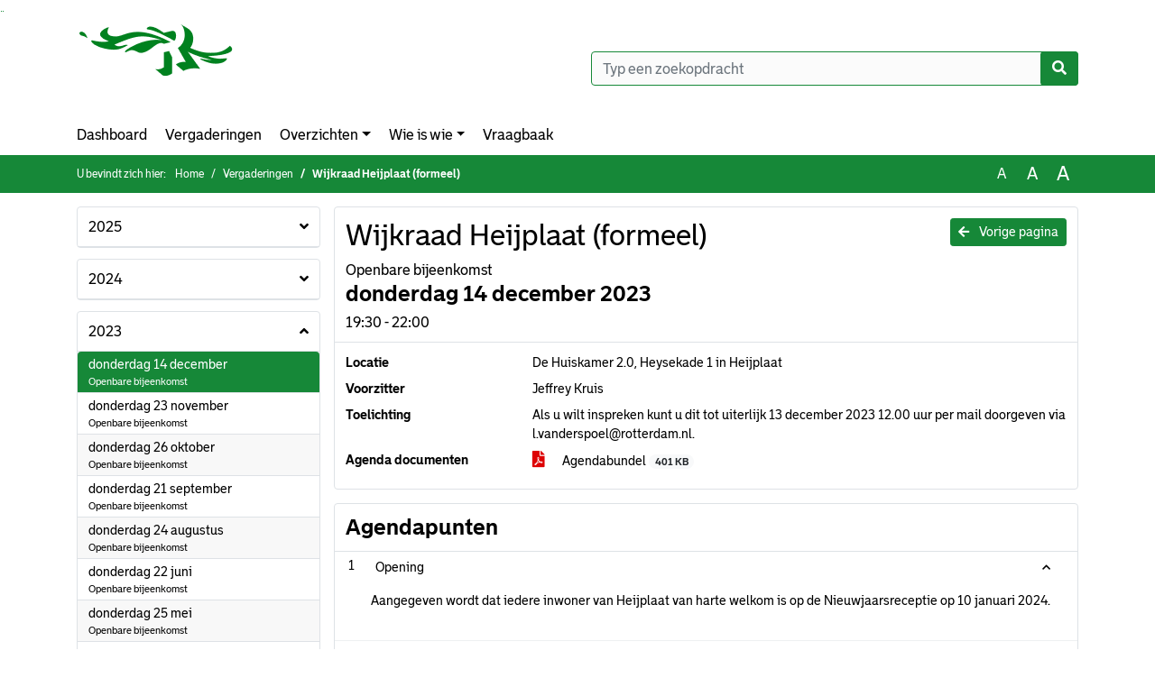

--- FILE ---
content_type: text/html; charset=utf-8
request_url: https://wijkraad.rotterdam.nl/Agenda/Index/08b7f2af-a1f0-46ce-aa75-f753c6aa663d
body_size: 15269
content:
<!DOCTYPE html>
<html lang="nl">
<head>
    <meta charset="utf-8" />
    <meta name="viewport" content="width=device-width, initial-scale=1.0">
    <title>Agenda wijkradenrotterdam - Wijkraad Heijplaat (formeel) Openbare bijeenkomst donderdag 14 december 2023 19:30 - 22:00 - iBabs Publieksportaal</title>
    <link rel="SHORTCUT ICON" href="/favicon.svg?v=20210707" />
<link rel="icon" type="image/png" sizes="16x16" href="/Images/icons/ibabs/favicon-16x16.png?x46223">
<link rel="icon" type="image/png" sizes="32x32" href="/Images/icons/ibabs/favicon-32x32.png?x46223">
<link rel="icon" type="image/svg+xml" sizes="any" href="/favicon.svg?x46223">
<link rel="apple-touch-icon" href="/favicon.svg?x46223">
<link rel="apple-touch-icon" sizes="152x152" href="/Images/icons/ibabs/touch-icon-ipad.png?x46223">
<link rel="apple-touch-icon" sizes="167x167" href="/Images/icons/ibabs/touch-icon-ipad-retina.png?x46223">
<link rel="apple-touch-icon" sizes="180x180" href="/Images/icons/ibabs/touch-icon-iphone-retina.png?x46223">


    <link href="https://fonts.googleapis.com/css?family=Open+Sans:300,400,600,700,800" rel="stylesheet" />
    <link href="/Content/css?v=D-O9VFCAyJBB8XEPmMsnpG95XXUEHBJPXwTmEDlWT0I1" rel="stylesheet"/>

    <link href='/Content/cssparse?v=GwY4XHn5VbZxFlS8RAaRX5uQYXQffa-el0jQVsPNdzs1' rel='stylesheet' data-include-ie-parse />


<link href='/Content/Fonts/Bolder.css' rel='stylesheet' data-include-ie-parse />
<link href='/Base/SiteCss' rel='stylesheet' data-include-ie-parse />

    

    <script src="/Script/ApplicationInsights"></script>
</head>
<body data-site-name="wijkradenrotterdam">
    <div id="wrapper">
        <div class="skipcontent">
            <a href="#content" class="btn btn-ris sr-only sr-only-focusable" tabindex="0">Ga naar de inhoud van deze pagina</a>
            <a href="#search-input" class="btn btn-ris sr-only sr-only-focusable" tabindex="0">Ga naar het zoeken</a>
            <a href="#navigation" class="btn btn-ris sr-only sr-only-focusable" tabindex="0">Ga naar het menu</a>
        </div>
        <header id="header">
            <div class="container">
                <div class="row align-items-center">
                    <div class="col-left col-md-6">
                        <div class="d-flex justify-content-between align-items-center">
                            <div class="logo">
                                <a href="https://wijkraad.rotterdam.nl/" id="logo" title="Navigeer naar https://wijkraad.rotterdam.nl/">
                                        <img alt="Logo wijkradenrotterdam" src="[data-uri]" />
                                </a>
                            </div>
                            <div class="d-block d-md-none">
                                <button type="button" class="navbar-toggler collapsed" data-toggle="collapse" data-target="#navbar" aria-expanded="false" aria-controls="navbar">
                                    <span class="navbar-toggler-icon" aria-hidden="true"></span>
                                    <span class="navbar-toggler-text">Menu</span>
                                </button>
                            </div>
                        </div>
                    </div>
                    <div class="col-right col-md-6">
                        <div class="form-inline justify-content-end d-none d-md-flex search-box">
                            <label class="sr-only" for="search-input">Zoeken naar</label>
                            <input class="form-control input-search" id="search-input" name="search" type="text" placeholder="Typ een zoekopdracht" aria-label="Typ een zoekopdracht" data-search-url="/Search" />
                            <button class="btn btn-search" type="button" id="search-button" aria-label="Nu zoeken">
                                <i class="fas fa-search" aria-hidden="true"></i>
                            </button>
                        </div>
                    </div>
                </div>
            </div>
        </header>
        <nav id="navigation" class="navbar navbar-expand-md">
            <div class="container">
                <div id="navbar" class="collapse navbar-collapse">
                    <ul class="navbar-nav mr-auto">
                        <li class="nav-item" id="nav-item-dashboard">
                            <a href="/" class="nav-link">Dashboard</a>
                        </li>
                        <li class="nav-item" id="nav-item-calendar">
                            <a href="/Calendar" class="nav-link">Vergaderingen</a>
                        </li>
                            <li class="nav-item dropdown" id="nav-item-report">
                                <a href="#" class="nav-link dropdown-toggle" data-toggle="dropdown" aria-haspopup="true" aria-expanded="false" id="nav-link-report">Overzichten</a>
                                <div class="dropdown-menu" aria-labelledby="nav-link-report">
                                    <a class="dropdown-item" href="/Reports">Overzichten</a>
                                        <a class="dropdown-item ml-md-3" href="/Reports/Details/8e253588-02c5-4190-88fe-ed34f24f7fe5">Ongevraagde adviezen</a>
                                        <a class="dropdown-item ml-md-3" href="/Reports/Details/3f05f73b-a90b-47ee-9841-dcd534803cde">Wijkakkoorden en plannen</a>
                                        <a class="dropdown-item ml-md-3" href="/Reports/Details/858a546a-bd3a-4a17-a8bc-605038ad4ea7">Reacties college op wijkplannen</a>
                                        <a class="dropdown-item ml-md-3" href="/Reports/Details/8d760582-7bc3-4152-a43e-fd3d9eae7198">Wijkverslagen</a>
                                        <a class="dropdown-item ml-md-3" href="/Reports/Details/c1b75886-9d3f-42eb-b998-c2c5c7a74749">Mandaatregelingen en aanwijzingsbesluiten bewonersinitiatieven </a>
                                        <a class="dropdown-item ml-md-3" href="/Reports/Details/c592b020-e1c0-4c10-881f-336c8ee9c9a1">Voorzittersbesluiten</a>
                                </div>
                            </li>
                                                                                                        <li class="nav-item dropdown" id="nav-item-people">
                                    <a href="#" class="nav-link dropdown-toggle" data-toggle="dropdown" aria-haspopup="true" aria-expanded="false" id="nav-link-people">Wie is wie</a>
                                    <div class="dropdown-menu" aria-labelledby="nav-link-people">
                                        <a class="dropdown-item" href="/People">Wie is wie</a>
                                            <a class="dropdown-item ml-md-3" href="/People/Profiles/df2ea8a5-7ce8-4bf5-90ed-332cd8a78fbf">Wijkraad Afrikaanderwijk</a>
                                            <a class="dropdown-item ml-md-3" href="/People/Profiles/a818580b-bc94-4a02-a341-0b89fb14f4a0">Wijkraad Agniesebuurt-Provenierswijk</a>
                                            <a class="dropdown-item ml-md-3" href="/People/Profiles/c5f228a2-a0c9-46c1-8ce1-48a1f191508d">Wijkraad Beverwaard</a>
                                            <a class="dropdown-item ml-md-3" href="/People/Profiles/548dd042-b553-4953-b39c-baed5bb5036f">Wijkraad Blijdorp-Bergpolder-Liskwartier</a>
                                            <a class="dropdown-item ml-md-3" href="/People/Profiles/dcc518f4-5c4b-4a25-8b64-fe1f507afdbd">Wijkraad Bloemhof</a>
                                            <a class="dropdown-item ml-md-3" href="/People/Profiles/f42702ab-7a23-4327-a6ef-b6493c2640ea">Wijkraad Bospolder-Spangen-Tussendijken</a>
                                            <a class="dropdown-item ml-md-3" href="/People/Profiles/11cb17e3-ca2b-4f5b-aed3-eac3d37ea69b">Wijkraad Carnisse-Zuidplein-Zuiderpark</a>
                                            <a class="dropdown-item ml-md-3" href="/People/Profiles/22e5557f-9f30-4a9f-86ef-028ce47662ab">Wijkraad Cool-Scheepvaartkwartier-Stadsdriehoek</a>
                                            <a class="dropdown-item ml-md-3" href="/People/Profiles/7972845c-1d33-4a43-8441-b893de9f791e">Wijkraad Crooswijk</a>
                                            <a class="dropdown-item ml-md-3" href="/People/Profiles/654993c6-9ca6-4942-92c8-967ddde45b43">Wijkraad Delfshaven-Schiemond</a>
                                            <a class="dropdown-item ml-md-3" href="/People/Profiles/d77e1c0b-4e0b-4c8e-aaac-b0671726ac6e">Wijkraad Dijkzigt-Oude Westen</a>
                                            <a class="dropdown-item ml-md-3" href="/People/Profiles/c07ff9b7-47ab-4b61-85e8-e164e14e7060">Wijkraad Entrepot-Noordereiland</a>
                                            <a class="dropdown-item ml-md-3" href="/People/Profiles/c5cdc7e8-da82-4032-967c-7f5251810957">Wijkraad Feijenoord</a>
                                            <a class="dropdown-item ml-md-3" href="/People/Profiles/f5da461d-3ebd-4a46-8ba3-fd0687c21b19">Wijkraad Groot-IJsselmonde en Oud-IJsselmonde</a>
                                            <a class="dropdown-item ml-md-3" href="/People/Profiles/38d6d57f-4782-4dbc-b0a0-532392e406ad">Wijkraad Heijplaat</a>
                                            <a class="dropdown-item ml-md-3" href="/People/Profiles/94f316a1-61e4-4596-b52c-2a6a6220dc3c">Wijkraad Het Lage Land-Prinsenland-&#39;s Gravenland</a>
                                            <a class="dropdown-item ml-md-3" href="/People/Profiles/93755a17-bc4e-443f-a285-9cb54fd466af">Wijkraad Hillegersberg</a>
                                            <a class="dropdown-item ml-md-3" href="/People/Profiles/e12c69b3-f633-4d29-8d1f-e110432cb760">Wijkraad Hillesluis</a>
                                            <a class="dropdown-item ml-md-3" href="/People/Profiles/9fb601e2-a446-4de1-8d1b-5a3ed9ea458c">Dorpsraad Hoek van Holland</a>
                                            <a class="dropdown-item ml-md-3" href="/People/Profiles/599a5d7a-29a7-4d13-a99a-f683f3e87b02">Wijkraad Hoogvliet</a>
                                            <a class="dropdown-item ml-md-3" href="/People/Profiles/85637009-aa2e-4516-812e-06796f2c3594">Wijkraad Katendrecht-Wilhelminapier</a>
                                            <a class="dropdown-item ml-md-3" href="/People/Profiles/6205e5b8-acef-400d-87fe-00d22f42fbe6">Wijkraad Kralingen</a>
                                            <a class="dropdown-item ml-md-3" href="/People/Profiles/9cbacefb-b0b6-4d7e-9285-2b318d2189a7">Wijkraad Kralingseveer</a>
                                            <a class="dropdown-item ml-md-3" href="/People/Profiles/c23e11c8-602e-418a-bc66-b3da5d1de462">Wijkraad Lombardijen</a>
                                            <a class="dropdown-item ml-md-3" href="/People/Profiles/aced2801-3a54-41a9-9c54-db1caf5eb5bf">Wijkraad Mathenesse</a>
                                            <a class="dropdown-item ml-md-3" href="/People/Profiles/84efa4e9-00ef-4bf4-bb91-dd2d1032277f">Wijkraad Middelland-Nieuwe Westen</a>
                                            <a class="dropdown-item ml-md-3" href="/People/Profiles/cb566cc8-99b1-4d05-a738-25e759bf3273">Wijkraad Nesselande</a>
                                            <a class="dropdown-item ml-md-3" href="/People/Profiles/a1af6b64-1903-4b2b-be60-9fb74f70f683">Wijkraad Ommoord</a>
                                            <a class="dropdown-item ml-md-3" href="/People/Profiles/888bdb43-6d7c-4edb-a262-9ffb3316920c">Wijkraad Oosterflank</a>
                                            <a class="dropdown-item ml-md-3" href="/People/Profiles/f8316721-9ce6-486a-a34c-f3afe168c84a">Wijkraad Oud-Charlois-Wielewaal</a>
                                            <a class="dropdown-item ml-md-3" href="/People/Profiles/f463aa89-344b-4200-bc13-1dfe111f435f">Wijkraad Oude Noorden</a>
                                            <a class="dropdown-item ml-md-3" href="/People/Profiles/edc5eef2-bf65-4936-a17e-5c0bbf453a33">Wijkraad Overschie</a>
                                            <a class="dropdown-item ml-md-3" href="/People/Profiles/87f33f71-38f5-40e2-91b6-07d768d13167">Wijkraad Pendrecht-Zuidwijk</a>
                                            <a class="dropdown-item ml-md-3" href="/People/Profiles/70fdc0c0-1254-4450-8768-c609beb4dced">Wijkraad Pernis</a>
                                            <a class="dropdown-item ml-md-3" href="/People/Profiles/e480450e-0f55-4eed-990b-f933ba69d4b6">Dorpsraad Rozenburg</a>
                                            <a class="dropdown-item ml-md-3" href="/People/Profiles/82782374-2aea-477d-8866-8e9d64aeee49">Wijkraad Schiebroek</a>
                                            <a class="dropdown-item ml-md-3" href="/People/Profiles/a9220e7a-d86e-4c96-9eef-9e539b17f9d2">Wijkraad Tarwewijk</a>
                                            <a class="dropdown-item ml-md-3" href="/People/Profiles/88a01ab3-b1a6-4a5f-b2ee-a0a740ee1771">Wijkraad Vreewijk</a>
                                            <a class="dropdown-item ml-md-3" href="/People/Profiles/ac56a8d3-655e-498a-8478-194ab15c2282">Wijkraad Zevenkamp</a>
                                            <a class="dropdown-item ml-md-3" href="/People/Profiles/38bdcc42-b0a6-4e8f-85c8-71a912a9b4e8">Overzicht voorzitters</a>
                                            <a class="dropdown-item ml-md-3" href="/People/Profiles/ba06f03f-f781-4f19-9dc5-99dba6529a11">Overzicht gebiedsboxen</a>
                                    </div>
                                </li>
                                                                            <li class="nav-item" id="nav-item-help">
                                <a href="/Help" class="nav-link">Vraagbaak</a>
                            </li>
                                            </ul>
                </div>
            </div>
        </nav>
        <div id="mobile-searchbox" class="d-block d-md-none">
            <div class="container">
                <div class="row align-items-center">
                    <div class="col">
                        <div class="form-inline justify-content-end search-box">
                            <input class="form-control input-search" id="search-input-sm" name="search" type="text" placeholder="Typ een zoekopdracht" aria-label="Typ een zoekopdracht" data-search-url="/Search" />
                            <button class="btn btn-search" type="button" id="search-button-sm" aria-label="Nu zoeken">
                                <i class="fas fa-search" aria-hidden="true"></i>
                            </button>
                        </div>
                    </div>
                </div>
            </div>
        </div>
        <div id="breadcrumb">
            <div class="container">
                <nav class="navbar navbar-expand-md" aria-label="Kruimelpad">
                    <span class="breadcrumb-pre-text">
                        U bevindt zich hier:
                    </span>
                    <ol class="breadcrumb mr-auto">
                        <li class="breadcrumb-item">
                            <a href="/">Home</a>
                        </li>
                        
    <li class="breadcrumb-item">
        <a href="/Calendar">
            Vergaderingen
        </a>
    </li>
    <li class="breadcrumb-item active" aria-current="page">
        Wijkraad Heijplaat (formeel)
    </li>

                    </ol>
                    <div class="font-size">
                        <ul>
                            <li class="align-middle">
                                <button type="button" data-size="1.0" aria-label="Zet de tekst in de originele tekst grootte." aria-pressed="true">A</button>
                            </li>
                            <li class="align-middle">
                                <button type="button" data-size="1.2" aria-label="Vergroot de tekst met 20% ten opzichte van de originele tekst grootte." aria-pressed="false">A</button>
                            </li>
                            <li class="align-middle">
                                <button type="button" data-size="1.4" aria-label="Vergroot de tekst met 40% ten opzichte van de originele tekst grootte." aria-pressed="false">A</button>
                            </li>
                        </ul>
                    </div>
                </nav>
            </div>
        </div>
        <main id="content" class="d-flex">
            <div class="container d-flex align-items-stretch flex-fill">
                


<div class="row maincontent sidecontent-left flex-fill" >
    <aside class="col-md-3 col-lg-3" id="sidecontent-left">

<div class="widget">
    <div class="widgetLabel">
        <h2>
            <a role="button" 
               data-toggle="collapse" 
               href="#year2025" 
               aria-expanded="false" 
               aria-controls="year2025" 
               >
                2025
                <span class="collapse-icon float-right">
                    <i class="fa fa-angle-down"></i>
                </span>
            </a>
        </h2>
    </div>
    <div class="widgetContent">
        <ul class="list-group">
            <li class="clearfix agenda-year list-group-item">
                <div class="details collapse " id="year2025">
                    <ul class="list-group" data-agenda-url="/Agenda/RetrieveAgendasForYear?agendatypeId=100000687&amp;year=2025">
                        
                    </ul>
                </div>
            </li>
        </ul>
    </div>
</div>
<div class="widget">
    <div class="widgetLabel">
        <h2>
            <a role="button" 
               data-toggle="collapse" 
               href="#year2024" 
               aria-expanded="false" 
               aria-controls="year2024" 
               >
                2024
                <span class="collapse-icon float-right">
                    <i class="fa fa-angle-down"></i>
                </span>
            </a>
        </h2>
    </div>
    <div class="widgetContent">
        <ul class="list-group">
            <li class="clearfix agenda-year list-group-item">
                <div class="details collapse " id="year2024">
                    <ul class="list-group" data-agenda-url="/Agenda/RetrieveAgendasForYear?agendatypeId=100000687&amp;year=2024">
                        
                    </ul>
                </div>
            </li>
        </ul>
    </div>
</div>
<div class="widget">
    <div class="widgetLabel">
        <h2>
            <a role="button" 
               data-toggle="collapse" 
               href="#year2023" 
               aria-expanded="true" 
               aria-controls="year2023" 
               >
                2023
                <span class="collapse-icon float-right">
                    <i class="fa fa-angle-up"></i>
                </span>
            </a>
        </h2>
    </div>
    <div class="widgetContent">
        <ul class="list-group">
            <li class="clearfix agenda-year list-group-item">
                <div class="details collapse in show" id="year2023">
                    <ul class="list-group" data-agenda-url="/Agenda/RetrieveAgendasForYear?agendatypeId=100000687&amp;year=2023">
                            <li class="agenda-link list-group-item active"
        aria-current=&quot;page&quot;>
        <a href="/Agenda/Index/08b7f2af-a1f0-46ce-aa75-f753c6aa663d" >
            <div class="agenda-link-title">donderdag 14 december <span class="sr-only">2023</span></div>
                <div class="agenda-link-subtitle">Openbare bijeenkomst</div>
        </a>
    </li>
    <li class="agenda-link list-group-item "
        >
        <a href="/Agenda/Index/8e5f8571-5ffb-4c8e-93f7-2815431bcd98" >
            <div class="agenda-link-title">donderdag 23 november <span class="sr-only">2023</span></div>
                <div class="agenda-link-subtitle">Openbare bijeenkomst</div>
        </a>
    </li>
    <li class="agenda-link list-group-item "
        >
        <a href="/Agenda/Index/00355db0-a404-4a44-8409-1c7a82088563" >
            <div class="agenda-link-title">donderdag 26 oktober <span class="sr-only">2023</span></div>
                <div class="agenda-link-subtitle">Openbare bijeenkomst</div>
        </a>
    </li>
    <li class="agenda-link list-group-item "
        >
        <a href="/Agenda/Index/4138b4e9-4cb1-4671-9f78-a9386b01bd66" >
            <div class="agenda-link-title">donderdag 21 september <span class="sr-only">2023</span></div>
                <div class="agenda-link-subtitle">Openbare bijeenkomst</div>
        </a>
    </li>
    <li class="agenda-link list-group-item "
        >
        <a href="/Agenda/Index/92b76a6f-b8f6-4b38-9c21-311af44ac0ea" >
            <div class="agenda-link-title">donderdag 24 augustus <span class="sr-only">2023</span></div>
                <div class="agenda-link-subtitle">Openbare bijeenkomst</div>
        </a>
    </li>
    <li class="agenda-link list-group-item "
        >
        <a href="/Agenda/Index/07831e31-268d-4e3a-b02e-1e12dfd999db" >
            <div class="agenda-link-title">donderdag 22 juni <span class="sr-only">2023</span></div>
                <div class="agenda-link-subtitle">Openbare bijeenkomst</div>
        </a>
    </li>
    <li class="agenda-link list-group-item "
        >
        <a href="/Agenda/Index/f29791f7-f918-4e98-89ca-c1e9d6e80bc4" >
            <div class="agenda-link-title">donderdag 25 mei <span class="sr-only">2023</span></div>
                <div class="agenda-link-subtitle">Openbare bijeenkomst</div>
        </a>
    </li>
    <li class="agenda-link list-group-item "
        >
        <a href="/Agenda/Index/49417b68-969e-40b6-bcf3-668ea8eb7bf8" >
            <div class="agenda-link-title">donderdag 20 april <span class="sr-only">2023</span></div>
                <div class="agenda-link-subtitle">Openbare bijeenkomst</div>
        </a>
    </li>
    <li class="agenda-link list-group-item "
        >
        <a href="/Agenda/Index/5b6248f0-12d5-4304-b7ed-05b1a8ad5b62" >
            <div class="agenda-link-title">donderdag 23 maart <span class="sr-only">2023</span></div>
                <div class="agenda-link-subtitle">Openbare bijeenkomst</div>
        </a>
    </li>
    <li class="agenda-link list-group-item "
        >
        <a href="/Agenda/Index/3c9263ba-47f0-4e42-b6a3-da1a9cca181a" >
            <div class="agenda-link-title">donderdag 16 februari <span class="sr-only">2023</span></div>
                <div class="agenda-link-subtitle">Openbare bijeenkomst</div>
        </a>
    </li>
    <li class="agenda-link list-group-item "
        >
        <a href="/Agenda/Index/18035c29-ff05-4407-9737-5757d95dca60" >
            <div class="agenda-link-title">donderdag 26 januari <span class="sr-only">2023</span></div>
                <div class="agenda-link-subtitle">Openbare bijeenkomst</div>
        </a>
    </li>

                    </ul>
                </div>
            </li>
        </ul>
    </div>
</div>
<div class="widget">
    <div class="widgetLabel">
        <h2>
            <a role="button" 
               data-toggle="collapse" 
               href="#year2022" 
               aria-expanded="false" 
               aria-controls="year2022" 
               >
                2022
                <span class="collapse-icon float-right">
                    <i class="fa fa-angle-down"></i>
                </span>
            </a>
        </h2>
    </div>
    <div class="widgetContent">
        <ul class="list-group">
            <li class="clearfix agenda-year list-group-item">
                <div class="details collapse " id="year2022">
                    <ul class="list-group" data-agenda-url="/Agenda/RetrieveAgendasForYear?agendatypeId=100000687&amp;year=2022">
                        
                    </ul>
                </div>
            </li>
        </ul>
    </div>
</div>    </aside>
    <section class="col-md-9 maincontent" id="maincontent" >
            <div class="row">
        <div class="box col">
            <div class="box-inner">
                <div class="box-header">
                    <a id="backButton" href="#" class="d-none d-md-block btn-sm btn-ris float-md-right"><i class="fas fa-arrow-left"></i> Vorige pagina</a>
                    <h1 >Wijkraad Heijplaat (formeel)</h1>
                        <div>Openbare bijeenkomst</div>
                    <h2 >donderdag 14 december 2023</h2>
                    <div class="heading3">19:30 - 22:00</div>
                </div>
                <div class="box-content box-padding">
                    <dl class="row">
                            <dt class="col-sm-3">Locatie</dt>
                            <dd class="col-sm-9" ><p>De Huiskamer 2.0, Heysekade 1 in Heijplaat</p></dd>
                                                    <dt class="col-sm-3">Voorzitter</dt>
                            <dd class="col-sm-9" >Jeffrey Kruis</dd>
                                                
                            <dt class="col-sm-3">Toelichting</dt>
                            <dd class="col-sm-9">
                                <p>Als u wilt inspreken kunt u dit tot uiterlijk 13 december 2023 12.00 uur per mail doorgeven via l.vanderspoel@rotterdam.nl.</p>
                            </dd>

                            <dt class="col-sm-3">Agenda documenten</dt>
                            <dd class="col-sm-9">
                                <ul class="list-group list-attachments">
        <li class="list-group-item">
            <a href="/Agenda/Document/08b7f2af-a1f0-46ce-aa75-f753c6aa663d?documentId=9ec1078f-4d97-448a-bef6-d04f3d2e13e0" class="unread" data-document-id="9ec1078f-4d97-448a-bef6-d04f3d2e13e0" >
                    <span class="icon pdf" aria-label="pdf" role="img"></span>
                
                Agendabundel
                <span class="badge badge-light badge-pill">401 KB</span>
            </a>
        </li>
</ul>
                            </dd>
                    </dl>
                </div>
            </div>
        </div>
    </div>
        <div class="row">
    <div class="box col">
        <div class="box-inner">
            <div class="box-header">
                <h2>Agendapunten</h2>
                <button class="btn btn-ibo float-right" style="display: none;">
                    <i class="fa fa-download"></i>
                </button>
            </div>
            <div class="box-content">
                <div class="box-content-collapse panel-group" id="agendaitems">
                    <ol>
                            <li>
                                <div class="panel panel-default agenda-item" id="acc87860-da3f-481a-858d-d94abde7f90a" >
    <div class="panel-heading large" id="heading-acc87860-da3f-481a-858d-d94abde7f90a">
        <div class="d-flex">
            <div class="panel-id">1</div>
                <h3 class="panel-title">
                    <button class="arrow-right" type="button" aria-expanded="true" aria-controls="collapse-acc87860-da3f-481a-858d-d94abde7f90a">
                        <span class="panel-title-label" >
                            Opening
                        </span>
                    </button>
                </h3>
        </div>
    </div>
        <div id="collapse-acc87860-da3f-481a-858d-d94abde7f90a" class="panel-collapse collapse show" aria-labelledby="heading-acc87860-da3f-481a-858d-d94abde7f90a">
            <div class="panel-body">
                    <div class="row odd">
                        <div class="col-12 text" >
                            <p>Aangegeven wordt dat iedere inwoner van Heijplaat van harte welkom is op de Nieuwjaarsreceptie op 10 januari 2024.</p>
                        </div>
                    </div>
                                                                

            </div>
        </div>
</div>
                            </li>
                            <li>
                                <div class="panel panel-default agenda-item" id="bf5876a4-9a50-45e4-86da-4680e6751755" >
    <div class="panel-heading large" id="heading-bf5876a4-9a50-45e4-86da-4680e6751755">
        <div class="d-flex">
            <div class="panel-id">2</div>
                <h3 class="panel-title">
                    <button class="arrow-right" type="button" aria-expanded="true" aria-controls="collapse-bf5876a4-9a50-45e4-86da-4680e6751755">
                        <span class="panel-title-label" >
                            Vaststelling agenda
                        </span>
                    </button>
                </h3>
        </div>
    </div>
        <div id="collapse-bf5876a4-9a50-45e4-86da-4680e6751755" class="panel-collapse collapse show" aria-labelledby="heading-bf5876a4-9a50-45e4-86da-4680e6751755">
            <div class="panel-body">
                    <div class="row odd">
                        <div class="col-12 text" >
                            <p>Aan de agenda worden de volgende punten toegevoegd:<br />
5d. Slechte verlichting Waalhavenweg met gevaar voor de verkeersveiligheid<br />
6b. Prestatieafspraken tussen Woonbron, bewonersraad en gemeente Rotterdam<br />
6c. Windturbine RDM terrein<br />
6d. Stand van zaken Kinderboerderij</p>
                        </div>
                    </div>
                                                                

            </div>
        </div>
</div>
                            </li>
                            <li>
                                <div class="panel panel-default agenda-item" id="3076ee17-c650-4f7a-8a77-309382ed2530" >
    <div class="panel-heading large" id="heading-3076ee17-c650-4f7a-8a77-309382ed2530">
        <div class="d-flex">
            <div class="panel-id">3</div>
                <h3 class="panel-title">
                    <button class="arrow-right" type="button" aria-expanded="true" aria-controls="collapse-3076ee17-c650-4f7a-8a77-309382ed2530">
                        <span class="panel-title-label" >
                            Inspreekrecht bewoners
                        </span>
                    </button>
                </h3>
        </div>
    </div>
        <div id="collapse-3076ee17-c650-4f7a-8a77-309382ed2530" class="panel-collapse collapse show" aria-labelledby="heading-3076ee17-c650-4f7a-8a77-309382ed2530">
            <div class="panel-body">
                    <div class="row odd">
                        <div class="col-12 text" >
                            <p>Bewoner geeft aan dat er wellicht voor Heijplaat ook mogelijkheden zijn voor woningen op het water.<br />
De wijkraad geeft aan dat er een gevraagd advies verstuurd is voor het Ruimtelijke Kader Levendige Rivieroevers en dat de wijkraad daarin de voorkeur heeft uitgesproken voor recreatief gebruik van de rivier en de rivieroevers. In februari komt het college met een reactie op dit door Heijplaat ingediende advies.</p>
                        </div>
                    </div>
                                                                

            </div>
        </div>
</div>
                            </li>
                            <li>
                                <div class="panel panel-default agenda-item" id="3da4fdef-1a9e-4c26-99d9-eb13709ca014" >
    <div class="panel-heading large" id="heading-3da4fdef-1a9e-4c26-99d9-eb13709ca014">
        <div class="d-flex">
            <div class="panel-id">4</div>
                <div class="panel-title">
                    <span class="panel-title-label" >
                        Ter besluitvorming:
                    </span>
                </div>
        </div>
    </div>
</div>
                            </li>
                            <li>
                                <div class="panel panel-default agenda-item" id="575c1c5e-8c96-4419-bd60-355480aec87b" >
    <div class="panel-heading large" id="heading-575c1c5e-8c96-4419-bd60-355480aec87b">
        <div class="d-flex">
            <div class="panel-id">4.a</div>
                <h3 class="panel-title">
                    <button class="arrow-right" type="button" aria-expanded="true" aria-controls="collapse-575c1c5e-8c96-4419-bd60-355480aec87b">
                        <span class="panel-title-label" >
                            Vaststellen besluitenlijst d.d. 23 november 2023
                        </span>
                    </button>
                </h3>
        </div>
    </div>
        <div id="collapse-575c1c5e-8c96-4419-bd60-355480aec87b" class="panel-collapse collapse show" aria-labelledby="heading-575c1c5e-8c96-4419-bd60-355480aec87b">
            <div class="panel-body">
                    <div class="row odd">
                        <div class="col-12 text" >
                            <p>De besluitenlijst wordt ongewijzigd vastgesteld.</p>
                        </div>
                    </div>
                                                    <div class="row even">
                        <div class="col-12 label">
                            <h4>Bijlagen</h4>
                        </div>
                        <div class="col-12 text">
                            <ul class="list-group list-attachments">
        <li class="list-group-item">
            <a href="/Agenda/Document/08b7f2af-a1f0-46ce-aa75-f753c6aa663d?documentId=1674051e-d7fb-4146-9426-8fe449db3581&amp;agendaItemId=575c1c5e-8c96-4419-bd60-355480aec87b" class="unread" data-document-id="1674051e-d7fb-4146-9426-8fe449db3581" >
                    <span class="icon pdf" aria-label="pdf" role="img"></span>
                
                Besluitenlijst_Wijkraad_Heijplaat_(formeel)_23_november_2023
                <span class="badge badge-light badge-pill">32 KB</span>
            </a>
        </li>
</ul>
                        </div>
                    </div>
                                

            </div>
        </div>
</div>
                            </li>
                            <li>
                                <div class="panel panel-default agenda-item" id="80f9b14b-840c-41b7-946e-62ae691e6109" >
    <div class="panel-heading large" id="heading-80f9b14b-840c-41b7-946e-62ae691e6109">
        <div class="d-flex">
            <div class="panel-id">4.b</div>
                <h3 class="panel-title">
                    <button class="arrow-right" type="button" aria-expanded="true" aria-controls="collapse-80f9b14b-840c-41b7-946e-62ae691e6109">
                        <span class="panel-title-label" >
                            Medeondertekening Ongevraagd Advies Voedselbank
                        </span>
                    </button>
                </h3>
        </div>
    </div>
        <div id="collapse-80f9b14b-840c-41b7-946e-62ae691e6109" class="panel-collapse collapse show" aria-labelledby="heading-80f9b14b-840c-41b7-946e-62ae691e6109">
            <div class="panel-body">
                    <div class="row odd">
                        <div class="col-12 text" >
                            <p>De wijkraad heeft eerder besloten dit ongevraagd advies mee te ondertekenen en dit advies is reeds verzonden aan het gemeentebestuur. De vaststelling vandaag is alleen formeel nodig, omdat zo een ieder in de openbaarheid kennis kan nemen van hetgeen de wijkraad besloten heeft.</p>
                        </div>
                    </div>
                                                    <div class="row even">
                        <div class="col-12 label">
                            <h4>Bijlagen</h4>
                        </div>
                        <div class="col-12 text">
                            <ul class="list-group list-attachments">
        <li class="list-group-item">
            <a href="/Agenda/Document/08b7f2af-a1f0-46ce-aa75-f753c6aa663d?documentId=565c1ea4-8e34-446d-8725-49048059d1f3&amp;agendaItemId=80f9b14b-840c-41b7-946e-62ae691e6109" class="unread" data-document-id="565c1ea4-8e34-446d-8725-49048059d1f3" >
                    <span class="icon pdf" aria-label="pdf" role="img"></span>
                
                23.11.21. Brief aan wethouder Mohamed-Hoesein over Voedselbank
                <span class="badge badge-light badge-pill">204 KB</span>
            </a>
        </li>
</ul>
                        </div>
                    </div>
                                

            </div>
        </div>
</div>
                            </li>
                            <li>
                                <div class="panel panel-default agenda-item" id="ac3e4a40-f1ba-45e6-89d1-11168c245dad" >
    <div class="panel-heading large" id="heading-ac3e4a40-f1ba-45e6-89d1-11168c245dad">
        <div class="d-flex">
            <div class="panel-id">5</div>
                <div class="panel-title">
                    <span class="panel-title-label" >
                        Ter bespreking:
                    </span>
                </div>
        </div>
    </div>
</div>
                            </li>
                            <li>
                                <div class="panel panel-default agenda-item" id="888dfbb6-4961-459e-bccd-b630ec05f966" >
    <div class="panel-heading large" id="heading-888dfbb6-4961-459e-bccd-b630ec05f966">
        <div class="d-flex">
            <div class="panel-id">5.a</div>
                <h3 class="panel-title">
                    <button class="arrow-right" type="button" aria-expanded="true" aria-controls="collapse-888dfbb6-4961-459e-bccd-b630ec05f966">
                        <span class="panel-title-label" >
                            Conceptbrief Vliegenoverlast
                        </span>
                    </button>
                </h3>
        </div>
    </div>
        <div id="collapse-888dfbb6-4961-459e-bccd-b630ec05f966" class="panel-collapse collapse show" aria-labelledby="heading-888dfbb6-4961-459e-bccd-b630ec05f966">
            <div class="panel-body">
                    <div class="row odd">
                        <div class="col-12 text" >
                            <p>De conceptbrief zal verstuurd worden aan het college van B&amp;W. De wijkraad zal het dossier nauwgezet blijven volgen.</p>
                        </div>
                    </div>
                                                    <div class="row even">
                        <div class="col-12 label">
                            <h4>Bijlagen</h4>
                        </div>
                        <div class="col-12 text">
                            <ul class="list-group list-attachments">
        <li class="list-group-item">
            <a href="/Agenda/Document/08b7f2af-a1f0-46ce-aa75-f753c6aa663d?documentId=6db1f3c0-698a-43fc-bf51-f0ca4568818f&amp;agendaItemId=888dfbb6-4961-459e-bccd-b630ec05f966" class="unread" data-document-id="6db1f3c0-698a-43fc-bf51-f0ca4568818f" >
                    <span class="icon pdf" aria-label="pdf" role="img"></span>
                
                Vliegenoverlast Heijplaat v2 20231211
                <span class="badge badge-light badge-pill">1 MB</span>
            </a>
        </li>
</ul>
                        </div>
                    </div>
                                

            </div>
        </div>
</div>
                            </li>
                            <li>
                                <div class="panel panel-default agenda-item" id="27d6ec57-5221-46bc-8aa6-26eef636632a" >
    <div class="panel-heading large" id="heading-27d6ec57-5221-46bc-8aa6-26eef636632a">
        <div class="d-flex">
            <div class="panel-id">5.b</div>
                <h3 class="panel-title">
                    <button class="arrow-right" type="button" aria-expanded="true" aria-controls="collapse-27d6ec57-5221-46bc-8aa6-26eef636632a">
                        <span class="panel-title-label" >
                            Stand van zaken Watertaxi
                        </span>
                    </button>
                </h3>
        </div>
    </div>
        <div id="collapse-27d6ec57-5221-46bc-8aa6-26eef636632a" class="panel-collapse collapse show" aria-labelledby="heading-27d6ec57-5221-46bc-8aa6-26eef636632a">
            <div class="panel-body">
                    <div class="row odd">
                        <div class="col-12 text" >
                            <p>Lysandra Thomas heeft contact gehad met de actiegroep voor behoud/terugkeer van de waterbus (oost-west verbinding). De actiegroep wil 17 januari hierover inspreken bij de gemeenteraad en vraagt de wijkraad daarbij aanwezig te zijn om zo haar verhaal kracht bij te zetten.<br />
Voor een informele vergadering van de wijkraad zullen betrokken ambtenaren en vertegenwoordigers van de watertaxi uitgenodigd worden om een nadere toelichting te geven over de stand van zaken.</p>
                        </div>
                    </div>
                                                                

            </div>
        </div>
</div>
                            </li>
                            <li>
                                <div class="panel panel-default agenda-item" id="7f03c2cf-3a2b-4711-ae5b-ad1ea5cb8cd1" >
    <div class="panel-heading large" id="heading-7f03c2cf-3a2b-4711-ae5b-ad1ea5cb8cd1">
        <div class="d-flex">
            <div class="panel-id">5.c</div>
                <h3 class="panel-title">
                    <button class="arrow-right" type="button" aria-expanded="true" aria-controls="collapse-7f03c2cf-3a2b-4711-ae5b-ad1ea5cb8cd1">
                        <span class="panel-title-label" >
                            Terugkoppeling uit bijeenkomst 27 november Kleine Kernen Aanpak
                        </span>
                    </button>
                </h3>
        </div>
    </div>
        <div id="collapse-7f03c2cf-3a2b-4711-ae5b-ad1ea5cb8cd1" class="panel-collapse collapse show" aria-labelledby="heading-7f03c2cf-3a2b-4711-ae5b-ad1ea5cb8cd1">
            <div class="panel-body">
                    <div class="row odd">
                        <div class="col-12 text" >
                            <p>De voorzitter geeft een uiteenzetting van hetgeen besproken is.<br />
De maanden van vergaderingen Kleine Kernen Aanpak in 2024  staan vast. Deze worden opgenomen in de jaarplanning.</p>
                        </div>
                    </div>
                                                                

            </div>
        </div>
</div>
                            </li>
                            <li>
                                <div class="panel panel-default agenda-item" id="075a5d69-e25a-40e7-9382-d1dd8818aa8a" >
    <div class="panel-heading large" id="heading-075a5d69-e25a-40e7-9382-d1dd8818aa8a">
        <div class="d-flex">
            <div class="panel-id">5.d</div>
                <h3 class="panel-title">
                    <button class="arrow-right" type="button" aria-expanded="true" aria-controls="collapse-075a5d69-e25a-40e7-9382-d1dd8818aa8a">
                        <span class="panel-title-label" >
                            Slechte verlichting Waalhavenweg met gevaar voor de verkeersveiligheid
                        </span>
                    </button>
                </h3>
        </div>
    </div>
        <div id="collapse-075a5d69-e25a-40e7-9382-d1dd8818aa8a" class="panel-collapse collapse show" aria-labelledby="heading-075a5d69-e25a-40e7-9382-d1dd8818aa8a">
            <div class="panel-body">
                    <div class="row odd">
                        <div class="col-12 text" >
                            <p>Lantarenpalen aan de Waalhavenweg zijn vaak uit of branden zeer flauw, zeker bij de oversteekplaats. Vraag hierbij is welke partij(en) hier over gaat/gaan. Allereerst zal bij het Havenbedrijf nagevraagd worden hoe het zit. Ook zal er navraag gedaan worden over de matige verlichting aan de Oostbroekweg.</p>
                        </div>
                    </div>
                                                                

            </div>
        </div>
</div>
                            </li>
                            <li>
                                <div class="panel panel-default agenda-item" id="a78b6918-8b0d-403e-8925-2a61275836ad" >
    <div class="panel-heading large" id="heading-a78b6918-8b0d-403e-8925-2a61275836ad">
        <div class="d-flex">
            <div class="panel-id">6</div>
                <div class="panel-title">
                    <span class="panel-title-label" >
                        Ter informatie:
                    </span>
                </div>
        </div>
    </div>
</div>
                            </li>
                            <li>
                                <div class="panel panel-default agenda-item" id="2d6f9953-3c25-42ef-8f8f-f798ba7b2772" >
    <div class="panel-heading large" id="heading-2d6f9953-3c25-42ef-8f8f-f798ba7b2772">
        <div class="d-flex">
            <div class="panel-id">6.a</div>
                <h3 class="panel-title">
                    <button class="arrow-right" type="button" aria-expanded="true" aria-controls="collapse-2d6f9953-3c25-42ef-8f8f-f798ba7b2772">
                        <span class="panel-title-label" >
                            Bewonersinitiatieven
                        </span>
                    </button>
                </h3>
        </div>
    </div>
        <div id="collapse-2d6f9953-3c25-42ef-8f8f-f798ba7b2772" class="panel-collapse collapse show" aria-labelledby="heading-2d6f9953-3c25-42ef-8f8f-f798ba7b2772">
            <div class="panel-body">
                    <div class="row odd">
                        <div class="col-12 text" >
                            <p>Geen</p>
                        </div>
                    </div>
                                                                

            </div>
        </div>
</div>
                            </li>
                            <li>
                                <div class="panel panel-default agenda-item" id="8633e122-aacd-4ae3-b5f2-bc73e0e9a9b5" >
    <div class="panel-heading large" id="heading-8633e122-aacd-4ae3-b5f2-bc73e0e9a9b5">
        <div class="d-flex">
            <div class="panel-id">6.b</div>
                <h3 class="panel-title">
                    <button class="arrow-right" type="button" aria-expanded="true" aria-controls="collapse-8633e122-aacd-4ae3-b5f2-bc73e0e9a9b5">
                        <span class="panel-title-label" >
                            Prestatieafspraken tussen Woonbron, bewonersraad en gemeente Rotterdam
                        </span>
                    </button>
                </h3>
        </div>
    </div>
        <div id="collapse-8633e122-aacd-4ae3-b5f2-bc73e0e9a9b5" class="panel-collapse collapse show" aria-labelledby="heading-8633e122-aacd-4ae3-b5f2-bc73e0e9a9b5">
            <div class="panel-body">
                    <div class="row odd">
                        <div class="col-12 text" >
                            <p>Mariska van Oostveen geeft aan dat de prestatieafspraken van  Woonbron met de bewonersraad en de gemeente Rotterdam (tripartite) getekend zijn. Voor de duidelijkheid: de wijkraad is hierbij geen partij. Dat geldt ook als  inwoners, die willen verhuizen binnen Heijplaat, zich tot de wijkraad richten. De wijkraad kan daarin niets betekenen. <br />
De voorzitter geeft aan dat in een informele vergadering zaken in algemene zin met de nieuwe directeur van Woonbron besproken kunnen worden.</p>
                        </div>
                    </div>
                                                                

            </div>
        </div>
</div>
                            </li>
                            <li>
                                <div class="panel panel-default agenda-item" id="07e1911c-1746-4ace-a1b4-51391030ddd4" >
    <div class="panel-heading large" id="heading-07e1911c-1746-4ace-a1b4-51391030ddd4">
        <div class="d-flex">
            <div class="panel-id">6.c</div>
                <h3 class="panel-title">
                    <button class="arrow-right" type="button" aria-expanded="true" aria-controls="collapse-07e1911c-1746-4ace-a1b4-51391030ddd4">
                        <span class="panel-title-label" >
                            Windturbine RDM terrein
                        </span>
                    </button>
                </h3>
        </div>
    </div>
        <div id="collapse-07e1911c-1746-4ace-a1b4-51391030ddd4" class="panel-collapse collapse show" aria-labelledby="heading-07e1911c-1746-4ace-a1b4-51391030ddd4">
            <div class="panel-body">
                    <div class="row odd">
                        <div class="col-12 text" >
                            <p>Gister is over dit onderwerp eindelijk een teams-meeting geweest, waarin Stefano Clarijs diverse bezwaren benoemd heeft. Hij heeft op persoonlijke titel bezwaar gemaakt, omdat de wijkraad zelf nu eenmaal geen bezwaar kan/mag indienen De rayoncoördinator zal proberen in contact te komen met de indiener van het plan (Hogeschool).<br />
Vergunning verlening betekent een akkoord van het college om af te wijken van het bestemmingsplan, maar wellicht is er mogelijk nog wel een MER beoordeling en/of toets externe veiligheid nodig.<br />
Na ontvangst van alle stukken zal de wijkraad alsnog overwegen een ongevraagd advies uit te brengen.</p>
                        </div>
                    </div>
                                                                

            </div>
        </div>
</div>
                            </li>
                            <li>
                                <div class="panel panel-default agenda-item" id="f0d34023-8d6a-4b82-93ee-5f5c5f755b51" >
    <div class="panel-heading large" id="heading-f0d34023-8d6a-4b82-93ee-5f5c5f755b51">
        <div class="d-flex">
            <div class="panel-id">6.d</div>
                <h3 class="panel-title">
                    <button class="arrow-right" type="button" aria-expanded="true" aria-controls="collapse-f0d34023-8d6a-4b82-93ee-5f5c5f755b51">
                        <span class="panel-title-label" >
                            Stand van Zaken Kinderboerderij
                        </span>
                    </button>
                </h3>
        </div>
    </div>
        <div id="collapse-f0d34023-8d6a-4b82-93ee-5f5c5f755b51" class="panel-collapse collapse show" aria-labelledby="heading-f0d34023-8d6a-4b82-93ee-5f5c5f755b51">
            <div class="panel-body">
                    <div class="row odd">
                        <div class="col-12 text" >
                            <p>2 weken geleden is er teams meeting geweest om zaken te evalueren.<br />
Allereerst benadrukt Stefano Clarijs dat de kinderboerderij blij is dat de ophoging van het terrein is opgepakt. Men is nog in afwachting van een terugkoppeling van enkele zaken die bij de evaluatie benoemd zijn. Nagevraagd zal worden, wanneer men deze tegemoet kan zien. Vooral wil men weten wanneer de afronding verwacht kan worden.</p>
                        </div>
                    </div>
                                                                

            </div>
        </div>
</div>
                            </li>
                            <li>
                                <div class="panel panel-default agenda-item" id="d1de3da9-d695-42a9-ab74-8ab69f941be2" >
    <div class="panel-heading large" id="heading-d1de3da9-d695-42a9-ab74-8ab69f941be2">
        <div class="d-flex">
            <div class="panel-id">7</div>
                <h3 class="panel-title">
                    <button class="arrow-right" type="button" aria-expanded="true" aria-controls="collapse-d1de3da9-d695-42a9-ab74-8ab69f941be2">
                        <span class="panel-title-label" >
                            Rondvraag
                        </span>
                    </button>
                </h3>
        </div>
    </div>
        <div id="collapse-d1de3da9-d695-42a9-ab74-8ab69f941be2" class="panel-collapse collapse show" aria-labelledby="heading-d1de3da9-d695-42a9-ab74-8ab69f941be2">
            <div class="panel-body">
                    <div class="row odd">
                        <div class="col-12 text" >
                            <p>Lysandra Thomas meldt dat zij wegens de overname van het bedrijf, waar zij werkt , door de gemeente Rotterdam volgens de reglementen helaas moet stoppen als wijkraadslid. De voorzitter bedankt haar voor haar inzet en geeft aan dat de wijkraad op een later moment bij haar afscheid zal stilstaan.</p>
                        </div>
                    </div>
                                                                

            </div>
        </div>
</div>
                            </li>
                            <li>
                                <div class="panel panel-default agenda-item" id="b3ccb54a-7a1e-4597-9a2e-fea79d17602b" >
    <div class="panel-heading large" id="heading-b3ccb54a-7a1e-4597-9a2e-fea79d17602b">
        <div class="d-flex">
            <div class="panel-id">8</div>
                <div class="panel-title">
                    <span class="panel-title-label" >
                        Sluiting
                    </span>
                </div>
        </div>
    </div>
</div>
                            </li>
                    </ol>
                </div>
            </div>
        </div>
    </div>
</div>    </section>
</div>



            </div>
        </main>
                <footer id="footer-new">
                    <div class="container">
                        <div class="row justify-content-end align-items-start">
                            <div class="box mb-0 col-md-auto">
                                <div class="box-inner">
                                    <div class="box-content p-0 py-1">
                                        <ul class="list-group list-group-horizontal">
                                            <li class="list-group-item">
                                                <span>
                                                    <a href="https://www.ibabs.com">
                                                        iBabs Vergadermanagement
                                                        <i class="fas fa-external-link-alt"></i>
                                                    </a>
                                                </span>
                                            </li>
                                            <li class="list-group-item">
                                                <span>
                                                    <a href=https://portal.ibabs.eu/>
                                                        Inloggen
                                                    <i class="fas fa-external-link-alt"></i>
                                                </a>
                                            </span>
                                        </li>
                                    </ul>
                                </div>
                            </div>
                        </div>
                    </div>
                </div>
            </footer>

    </div>

    <script src="/scripts/main?v=SDmdJPFWYVtiHAVxF5L92qFNg_GOg_MwVJSeRDGENZQ1"></script>

    <script src="/scripts/localization/nl?v=meRI3Lzz9Ko3fJUOcqRMr0B15-3iMzakUQ7OHp8nYy81"></script>

    <script src="/Scripts/views/layout.js"></script>


    <script type='module' src='/lib/duetds-datepicker/duet.esm.js'></script>

    <script nomodule src='/lib/duetds-datepicker/duet.js'></script>


    
<script src="/scripts/agenda?v=Ob3l38dH78pTzxuYsLdgkGVJ0J-vKRwYBPkl96e7PRI1"></script>

</body>
</html>
